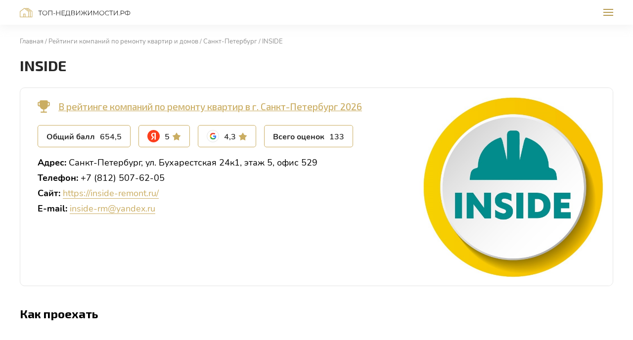

--- FILE ---
content_type: text/html; charset=UTF-8
request_url: https://xn----dtbfdhlba9adjjd2bcn.xn--p1ai/rating/remont/sankt-peterburg/inside-spb/
body_size: 15666
content:
<!DOCTYPE html>
<html lang="ru">
<head itemscope itemtype="https://schema.org/WPHeader">

<!-- Google Tag Manager -->
<script>(function(w,d,s,l,i){w[l]=w[l]||[];w[l].push({'gtm.start':
new Date().getTime(),event:'gtm.js'});var f=d.getElementsByTagName(s)[0],
j=d.createElement(s),dl=l!='dataLayer'?'&l='+l:'';j.async=true;j.src=
'https://www.googletagmanager.com/gtm.js?id='+i+dl;f.parentNode.insertBefore(j,f);
})(window,document,'script','dataLayer','GTM-KTQQ3CP');</script>
<!-- End Google Tag Manager -->

    <meta charset="utf-8">
    <meta http-equiv="X-UA-Compatible" content="IE=Edge">
    <script src="https://ajax.googleapis.com/ajax/libs/jquery/3.6.0/jquery.min.js"></script>
    <title itemprop="headline">INSIDE г. Санкт-Петербург — в рейтинге компаний по отзывам клиентов</title>
    <meta http-equiv="Content-Type" content="text/html; charset=UTF-8" />
<link href="/bitrix/cache/css/s1/nedvizhimost/page_408437217ce5fa2984c2ea85636e0245/page_408437217ce5fa2984c2ea85636e0245_v1.css?175198598665242" type="text/css"  rel="stylesheet" />
<link href="/bitrix/cache/css/s1/nedvizhimost/template_4228c1f27948ef23f44215edd1203681/template_4228c1f27948ef23f44215edd1203681_v1.css?175198598610648" type="text/css"  data-template-style="true" rel="stylesheet" />

<script src="https://api-maps.yandex.ru/2.1/?lang=ru_RU"></script>
<meta itemprop="description" name="description" content="Компания INSIDE в рейтинге фирм по ремонту и отделке в городе Санкт-Петербург на сайте ТОП-недвижимости.РФ. Оценки и отзывы клиентов, телефон, адрес." />
<meta property="og:title" content="INSIDE г. Санкт-Петербург — в рейтинге компаний по отзывам клиентов" />
<meta property="og:description" content="Компания INSIDE в рейтинге фирм по ремонту и отделке в городе Санкт-Петербург на сайте ТОП-недвижимости.РФ. Оценки и отзывы клиентов, телефон, адрес." />
<meta property="og:image" content="https://xn----dtbfdhlba9adjjd2bcn.xn--p1ai/upload/iblock/1e5/m6m880dfqrq3m9kpiipw5pphkcyct6n2.jpg" />
<meta name="twitter:card" content="summary"/>
<meta property="twitter:title" content="INSIDE г. Санкт-Петербург — в рейтинге компаний по отзывам клиентов" />
<meta property="twitter:description" content="Компания INSIDE в рейтинге фирм по ремонту и отделке в городе Санкт-Петербург на сайте ТОП-недвижимости.РФ. Оценки и отзывы клиентов, телефон, адрес." />
<meta property="twitter:image" content="https://xn----dtbfdhlba9adjjd2bcn.xn--p1ai/upload/iblock/1e5/m6m880dfqrq3m9kpiipw5pphkcyct6n2.jpg" />

<script type="text/javascript">var _ba = _ba || []; _ba.push(["aid", "02b0ac38d65addaec0273f0b2fa9a09c"]); _ba.push(["host", "xn----dtbfdhlba9adjjd2bcn.xn--p1ai"]); (function() {var ba = document.createElement("script"); ba.type = "text/javascript"; ba.async = true;ba.src = (document.location.protocol == "https:" ? "https://" : "http://") + "bitrix.info/ba.js";var s = document.getElementsByTagName("script")[0];s.parentNode.insertBefore(ba, s);})();</script>

    <meta name="viewport" content="width=device-width, initial-scale=1">
    <meta name="format-detection" content="telephone=no">
    <link rel="preconnect" href="https://fonts.googleapis.com">
    <link rel="preconnect" href="https://fonts.gstatic.com" crossorigin>
	    <link rel="apple-touch-icon" sizes="180x180" href="/apple-touch-icon.png">
    <link rel="icon" type="image/png" sizes="32x32" href="/favicon-32x32.png">
    <link rel="icon" type="image/png" sizes="16x16" href="/favicon-16x16.png">
    <link rel="manifest" href="/site.webmanifest">
    <link rel="mask-icon" href="/safari-pinned-tab.svg" color="#5bbad5">
    <meta name="msapplication-TileColor" content="#da532c">
    <meta name="theme-color" content="#ffffff">
    <link rel="shortcut icon" href="/favicon.ico" type="image/x-icon">
    <link rel="preload" href="/local/templates/nedvizhimost/assets/fonts/Exo2-Bold.woff2" as="font" type="font/woff2" crossorigin>
    <link rel="preload" href="/local/templates/nedvizhimost/assets/fonts/Exo2-Medium.woff2" as="font" type="font/woff2" crossorigin>
    <link rel="preload" href="/local/templates/nedvizhimost/assets/fonts/Exo2-Regular.woff2" as="font" type="font/woff2" crossorigin>
    <link rel="preload" href="/local/templates/nedvizhimost/assets/fonts/Nunito-Bold.woff2" as="font" type="font/woff2" crossorigin>
    <link rel="preload" href="/local/templates/nedvizhimost/assets/fonts/Nunito-Regular.woff2" as="font" type="font/woff2" crossorigin>
    <link rel="preload" href="/local/templates/nedvizhimost/assets/fonts/Nunito-SemiBold.woff2" as="font" type="font/woff2" crossorigin>
    <link href="https://fonts.googleapis.com/css2?family=Exo+2:wght@400;500;700&amp;family=Open+Sans:wght@400;700&amp;display=swap" rel="stylesheet">
    	        <link rel="stylesheet" href="/local/templates/nedvizhimost/assets/css/404.min.css?v=1628258540610">
	            	</head>
<body>

<!-- Google Tag Manager (noscript) -->
<noscript><iframe src="https://www.googletagmanager.com/ns.html?id=GTM-KTQQ3CP"
height="0" width="0" style="display:none;visibility:hidden"></iframe></noscript>
<!-- End Google Tag Manager (noscript) -->

<div class="wrapper" >
    <header class="header">
        <div class="container">
                            <div class="header__logotype">
                    <a class="logotype" href="/">
                        Топ-недвижимости.рф                    </a>
                </div>
                        <div class="header__navigation">
                    <ul class="list">
                                                        <li class="list__item list__item_sub ">
                    <span class="list__link" >
                        <span>Рейтинги</span>
                        <svg class="icon icon_arrow" viewbox="0 0 10 6" style="width: 1rem; height: 0.6rem;">
                            <use xlink:href="#arrow"/>
                        </svg></span>
                    <div class="list__sub">
                        <ul class="list">
                                                                                                    <li class="list__item">
                                            <a href="/rating/agency/"  class="list__link">
                            <span>Агентства недвижимости</span>
                        </a>
                                    </li>
                                                                                                    <li class="list__item">
                                            <a href="/rating/newbuild/"  class="list__link">
                            <span>Новостройки</span>
                        </a>
                                    </li>
                                                                                                    <li class="list__item">
                                            <a href="/rating/cottage/"  class="list__link">
                            <span>Коттеджные посёлки</span>
                        </a>
                                    </li>
                                                                                                    <li class="list__item">
                                            <a href="/rating/country/"  class="list__link">
                            <span>Компании по&nbsp;строительству загородных&nbsp;домов</span>
                        </a>
                                    </li>
                                                                                                    <li class="list__item list__item_active">
                                            <a href="/rating/remont/"  class="list__link">
                            <span>Компании по&nbsp;ремонту квартир и домов</span>
                        </a>
                                    </li>
                                                                                                    <li class="list__item">
                                            <a href="/rating/design/"  class="list__link">
                            <span>Студии дизайна интерьера</span>
                        </a>
                                    </li>
                                                            </ul></div></li>                                                                                                <li class="list__item">
                        <a href="/project/"  class="list__link">
                            <span>О проекте</span>
                        </a>
                    </li>
                                                                                                                                                        <li class="list__item">
                        <a href="/advertising/"  class="list__link">
                            <span>Реклама на проекте</span>
                        </a>
                    </li>
                                                                                                                                                        <li class="list__item">
                        <a href="/blog/"  class="list__link">
                            <span>Блог</span>
                        </a>
                    </li>
                                                                                                                                                        <li class="list__item">
                        <a href="/reviews/"  class="list__link">
                            <span>Отзывы</span>
                        </a>
                    </li>
                                                        </ul>
                <div class="header__navigation-link"><a class="header__email" href="#feedback" data-modal>
                        <svg class="icon icon_email" viewbox="0 0 16 12" style="width: 1.6rem; height: 1.2rem;">
                            <use xlink:href="#email"/>
                        </svg><span>Написать нам</span></a></div>
            </div>
            <button class="header__toggler"><span>Меню</span></button>
        </div>
    </header><!-- header-->
    <main class="main"><section class="section section_title">
    <div class="container">
        <ul class="list" itemscope itemtype="https://schema.org/BreadcrumbList"><li class="list__item" itemprop="itemListElement" itemscope itemtype="https://schema.org/ListItem"><a class="list__link" itemprop="item" href="/" title="Главная"><span itemprop="name">Главная </span><meta itemprop="position" content="0"></a></li><li class="list__item" itemprop="itemListElement" itemscope itemtype="https://schema.org/ListItem"><a class="list__link" itemprop="item" href="/rating/remont/" title="Рейтинги компаний по ремонту квартир и домов"><span itemprop="name">Рейтинги компаний по ремонту квартир и домов </span><meta itemprop="position" content="1"></a></li><li class="list__item" itemprop="itemListElement" itemscope itemtype="https://schema.org/ListItem"><a class="list__link" itemprop="item" href="/rating/remont/sankt-peterburg/" title="Санкт-Петербург"><span itemprop="name">Санкт-Петербург </span><meta itemprop="position" content="2"></a></li><li class="list__item" itemprop="itemListElement" itemscope itemtype="https://schema.org/ListItem"><a class="list__link" itemprop="item" href="/rating/remont/sankt-peterburg/inside-spb/" title="INSIDE"><span itemprop="name">INSIDE </span><meta itemprop="position" content="3"></a></li></ul>        <h1>INSIDE</h1>
    </div>
</section>
<section class="section">
    <div class="container">
        <div class="rating-page">
            <div class="rating-page__content">
                                <div class="rating-page__place rating-page__place_cup">
                    <a href="/rating/remont/sankt-peterburg/" target="_blank">
                        В рейтинге компаний по ремонту квартир в г. Санкт-Петербург 2026                    </a>
                </div>
                                <div class="rating-data">
                    <div class="rating-data__stat">
                        <div class="rating-data__stat-item" data-tippy="data-tippy" data-tippy-content="Сумма всех собранных оценок и&amp;nbsp;отзывов">
                            <div class="rating-data__stat-label"><span>Общий балл</span><span>Балл</span></div>
                            <div class="rating-data__stat-value">
                                <div class="rating-data__stat-number">654,5</div>
                            </div>
                        </div>
                                                <a href="https://yandex.ru/profile/36723469937" target="_blank" rel="nofollow">
                                                        <div class="rating-data__stat-item" data-tippy="data-tippy" data-tippy-content="Средняя оценка отзывов по Яндекс">
                                <div class="rating-data__stat-label"><img src="/local/templates/nedvizhimost/assets/img/yandex.svg" alt></div>
                                <div class="rating-data__stat-value">
                                    <div class="rating-data__stat-number">5</div>
                                    <div class="rating-data__stat-star">
                                        <svg class="icon icon_star" viewbox="0 0 18 16" style="width: 1.8rem; height: 1.6rem;">
                                            <use xlink:href="#star"/>
                                        </svg>
                                    </div>
                                </div>
                            </div>
                                                    </a>
                                                                    <a href="https://maps.google.com/?cid=15951241810533617806" target="_blank" rel="nofollow">
                                                        <div class="rating-data__stat-item" data-tippy="data-tippy"
                                 data-tippy-content="Средняя оценка отзывов по Google">
                                <div class="rating-data__stat-label"><img
                                            src="/local/templates/nedvizhimost/assets/img/google.svg" alt></div>
                                <div class="rating-data__stat-value">
                                    <div class="rating-data__stat-number">4,3</div>
                                    <div class="rating-data__stat-star">
                                        <svg class="icon icon_star" viewbox="0 0 18 16"
                                             style="width: 1.8rem; height: 1.6rem;">
                                            <use xlink:href="#star"/>
                                        </svg>
                                    </div>
                                </div>
                            </div>
                                                    </a>
                                            <div class="rating-data__stat-item" data-tippy="data-tippy" data-tippy-content="Общее количество собранных оценок и отзывов">
                            <div class="rating-data__stat-label"><span>Всего оценок</span><span>Оценок</span></div>
                            <div class="rating-data__stat-value">
                                <div class="rating-data__stat-number">133</div>
                            </div>
                        </div>
                    </div>
                </div>
                                    <ul class="list">
                                                    <li class="list__item">
                                <strong>Адрес:</strong> Санкт-Петербург, ул. Бухарестская 24к1, этаж 5, офис 529</li>
                                                                            <li class="list__item">
                                <strong>Телефон:</strong> +7 (812) 507-62-05</li>
                                                                            <li class="list__item"><strong>Сайт:</strong> <a
                                        href="https://inside-remont.ru/"
                                        rel="nofollow"
                                        target="_blank">https://inside-remont.ru/</a>
                            </li>
                                                                            <li class="list__item"><strong>E-mail:</strong> <a
                                        href="mailto:inside-rm@yandex.ru">inside-rm@yandex.ru</a>
                            </li>
                                            </ul>
                                <div class="rating-page__desc">
                    <p></p>
                </div>
            </div>
                            <div class="rating-page__image">
                    <div class="lazy" data-bg="/upload/iblock/1e5/m6m880dfqrq3m9kpiipw5pphkcyct6n2.jpg"></div>
                </div>
                    </div>
                    <div class="h3 rating-page-title">Как проехать</div>
            <div class="rating-page-map">
                <div id="map"></div>
            </div>
                <div class="cl_hide">
            <div itemscope
                 itemtype="https://schema.org/CreativeWorkSeries">
                <div itemprop="name">INSIDE</div>
                <div itemprop="description">Компания INSIDE в рейтинге фирм по ремонту и отделке в городе Санкт-Петербург на сайте ТОП-недвижимости.РФ. Оценки и отзывы клиентов, телефон, адрес.</div>
                                <div itemprop="image" itemscope itemtype="https://schema.org/ImageObject">
                                        <div itemprop="name">INSIDE</div>
                    <img alt="Фото / логотип INSIDE, Санкт-Петербург" itemprop="contentUrl"
                         src="/upload/iblock/1e5/m6m880dfqrq3m9kpiipw5pphkcyct6n2.jpg">
                    <span itemprop="description">Фото / логотип INSIDE, Санкт-Петербург</span>
                </div>
                                <div itemprop="aggregateRating" itemscope="" itemtype="https://schema.org/AggregateRating">
                    <meta itemprop="bestRating" content="5">
                    <meta itemprop="worstRating" content="1">
                    <meta itemprop="ratingValue"
                          content="4.9">
                    <span itemprop="ratingCount">133</span>
                    <span itemprop="reviewCount">133</span>
                </div>
            </div>
        </div>
    </div>
</section>
<script>
    ymaps.ready(function() {
        var map = new ymaps.Map('map', {
            center: [59.886229,30.365654],
            //center: [53.195878, 50.100202],
            zoom: 17,
            controls: []
        });

        var markers = [
            {
                coords: [59.886229,30.365654]
            }
        ]

        var objects = new ymaps.GeoObjectCollection()

        for (var i = 0; i < markers.length; i++) {
            objects.add(new ymaps.Placemark(markers[i].coords, {}, {
                iconLayout: 'default#image',
                iconImageHref: '/local/templates/nedvizhimost/assets/img/marker-detail.svg',
                iconImageSize: [32, 40],
                iconImageOffset: [-16, -40]
            }))
        }

        map.controls.add('zoomControl')

        map.geoObjects.add(objects)

        if (markers.length > 2) {
            map.setBounds(objects.getBounds(), {
                checkZoomRange: true,
                zoomMargin: 20
            })
        } else {
            map.setCenter(markers[0].coords)
        }

        map.behaviors.disable('scrollZoom');
    });
</script>

</main>
<!-- main-->
<footer class="footer">
    <div class="footer__desktop">
        <div class="footer__desktop-item">
            <div class="container">
                                    <div class="footer__hero">
                        <a class="logotype" href="/">
                            Топ-недвижимости.рф                        </a>
                    </div>
                                <div class="footer__menu footer__menu_top">
                        <div class="footer__menu-hero">
        <span>О нас</span>
    </div>
    <ul class="list">
                                                                    <li class="list__item">
                                    <a class="list__link"
                       href="/project/">О проекте</a>
                            </li>
                                            <li class="list__item">
                                    <a class="list__link"
                       href="/advertising/">Реклама</a>
                            </li>
                                            <li class="list__item">
                                    <a class="list__link"
                       href="/blog/">Блог</a>
                            </li>
                                            <li class="list__item">
                                    <a class="list__link"
                       href="/reviews/">Отзывы</a>
                            </li>
                            <li class="list__item">
                <a class="list__link list__link_highlight list__link_icon" href="https://vk.com/top_estate_rf" target="_blank">
                    <svg class="icon icon_vk" viewBox="0 0 24 24" style="width: 2.4rem; height: 2.4rem;">
                        <use xlink:href="#vk"></use>
                    </svg>
                    <span>ВКонтакте</span>
                </a>
            </li>
            </ul>
                </div>
                <div class="footer__copy" itemscope itemtype="https://schema.org/WPFooter">
                    <div class="cl_hide">
                        <meta itemprop="copyrightYear" content="2022">
                        <div itemprop="copyrightHolder" itemscope
                             itemtype="https://schema.org/Organization">
                            <meta itemprop="name" content="ТОП-недвижимости.РФ"/>
                            <div itemprop="logo" itemscope itemtype="https://schema.org/ImageObject">
                                <img itemprop="url image" src="https://xn----dtbfdhlba9adjjd2bcn.xn--p1ai/logotype.jpg"/>
                            </div>
                            <link itemprop="url" href="https://xn----dtbfdhlba9adjjd2bcn.xn--p1ai">
                            <meta itemprop="telephone" content="+7 (987) 442-19-70">
                            <meta itemprop="email" content="manager@estate-top.ru">
                        </div>
                    </div>
                    &copy; топ-недвижимости.рф, 2026                </div>
            </div>
        </div>
        <div class="footer__desktop-item">
            <div class="container">
                <div class="footer__menu">
                        <div class="footer__menu-hero">
        <span>Рейтинги</span>
    </div>
    <ul class="list">
                                                                    <li class="list__item">
                                    <a class="list__link"
                       href="/rating/agency/">Агентства недвижимости</a>
                            </li>
                                            <li class="list__item">
                                    <a class="list__link"
                       href="/rating/newbuild/">Новостройки</a>
                            </li>
                                            <li class="list__item">
                                    <a class="list__link"
                       href="/rating/cottage/">Коттеджные посёлки</a>
                            </li>
                                            <li class="list__item">
                                    <a class="list__link"
                       href="/rating/country/">Строительство домов</a>
                            </li>
                                            <li class="list__item list__item_active">
                                    <a class="list__link"
                       href="/rating/remont/">Ремонт квартир и домов</a>
                            </li>
                                            <li class="list__item">
                                    <a class="list__link"
                       href="/rating/design/">Дизайн интерьера</a>
                            </li>
                    </ul>
                </div>
            </div>
        </div>
        <div class="footer__desktop-item">
            <div class="container">
                <div class="footer__desktop-footnote footer__desktop-footnote_copy">
                    &copy; топ-недвижимости.рф, 2026                </div>
                <div class="footer__desktop-footnote">
                    <div>
                        <div>
                            Обнаружили ошибку? Сообщите нам об этом, нажав Ctrl+Enter                        </div>
                        Используя данный сайт, вы принимаете условия "<a href="/agreement/" target="_blank">Пользовательского соглашения</a>" и&nbsp;соглашаетесь с&nbsp;"<a href="/privacy/" target="_blank">Политикой конфиденциальности</a>".                    </div>
                    <a href="https://ad-homes.ru" target="_blank"
                       class="footer__desktop-ad">
                        <span class="logotype">Топ-недвижимости.рф</span>
                        <span class="logotype-description"> — продвижение проекта</span>
                    </a>
                </div>
            </div>
        </div>
    </div>
    <div class="footer__mobile">
        <div class="container">
            <div class="footer__mobile-menu">
                <div class="footer__mobile-menu-item">
                        <div class="footer__mobile-heading" >
        <span>Рейтинги</span>
    </div>
    <ul class="list">
                                                                    <li class="list__item">
                                    <a class="list__link"
                       href="/rating/agency/">Агентства недвижимости</a>
                            </li>
                                            <li class="list__item">
                                    <a class="list__link"
                       href="/rating/newbuild/">Новостройки</a>
                            </li>
                                            <li class="list__item">
                                    <a class="list__link"
                       href="/rating/cottage/">Коттеджные посёлки</a>
                            </li>
                                            <li class="list__item">
                                    <a class="list__link"
                       href="/rating/country/">Строительство домов</a>
                            </li>
                                            <li class="list__item list__item_active">
                                    <a class="list__link"
                       href="/rating/remont/">Ремонт квартир и домов</a>
                            </li>
                                            <li class="list__item">
                                    <a class="list__link"
                       href="/rating/design/">Дизайн интерьера</a>
                            </li>
            </ul>
                </div>
                <div class="footer__mobile-menu-item footer__mobile-menu-item_hide">
                        <div class="footer__mobile-heading" data-footer-more>
        <span>О нас</span>
    </div>
    <ul class="list">
                                                                    <li class="list__item">
                                    <a class="list__link"
                       href="/project/">О проекте</a>
                            </li>
                                            <li class="list__item">
                                    <a class="list__link"
                       href="/advertising/">Реклама</a>
                            </li>
                                            <li class="list__item">
                                    <a class="list__link"
                       href="/blog/">Блог</a>
                            </li>
                                            <li class="list__item">
                                    <a class="list__link"
                       href="/reviews/">Отзывы</a>
                            </li>
            </ul>
                </div>
                <div class="footer__mobile-menu-item">
                    <div class="footer__mobile-heading">
                        <a href="#feedback" data-modal>Написать нам</a>
                    </div>
                </div>
                <div class="footer__mobile-menu-item">
                    <div class="footer__mobile-heading"><a href="/advertising/">Реклама на проекте</a></div>
                </div>
                <div class="footer__mobile-menu-item">
                    <div class="footer__mobile-heading footer__mobile-heading_icon">
                        <a href="https://vk.com/top_estate_rf" target="_blank">
                            <svg class="icon icon_vk" viewBox="0 0 24 24" style="width: 2.4rem; height: 2.4rem;">
                                <use xlink:href="#vk"></use>
                            </svg>
                            <span>ВКонтакте</span>
                        </a>
                    </div>
                </div>
                <div class="footer__mobile-menu-item">
                    <a href="https://ad-homes.ru" target="_blank"
                       class="footer__desktop-ad">
                        <span class="logotype">Топ-недвижимости.рф</span>
                        <span class="logotype-description"> — продвижение проекта</span>
                    </a>
                </div>
            </div>
            <div class="footer__mobile-bottom">
                <div>
                    &copy; топ-недвижимости.рф, 2026                </div>
                <div>
                    Используя данный сайт, вы принимаете условия "<a href="/agreement/" target="_blank">Пользовательского соглашения</a>" и&nbsp;соглашаетесь с&nbsp;"<a href="/privacy/" target="_blank">Политикой конфиденциальности</a>".                </div>
            </div>
        </div>
    </div>
</footer>
<!-- footer-->
</div>
<!-- wrapper-->
<svg xmlns="http://www.w3.org/2000/svg" style="width: 0; height: 0; overflow: hidden; position: absolute; visibility: hidden;">
            <symbol id="email" viewbox="0 0 16 12">
            <path d="M14 0H2C1.171 0 .507.671.507 1.5l-.007 9A1.5 1.5 0 002 12h12a1.5 1.5 0 001.5-1.5v-9A1.5 1.5 0 0014 0zm0 3L8 6.75 2 3V1.5l6 3.75 6-3.75V3z"/>        </symbol>
            <symbol id="arrow" viewbox="0 0 10 6">
            <path d="M.528.529c.26-.26.683-.26.943 0L5 4.057 8.528.53a.667.667 0 01.943.942l-4 4a.667.667 0 01-.943 0l-4-4a.667.667 0 010-.942z"/>        </symbol>
            <symbol id="arrow-slider" viewbox="0 0 184 8">
            <path d="M.4 3.6c-.2.2-.2.5 0 .7l3.2 3.2c.2.2.5.2.7 0 .2-.2.2-.5 0-.7L1.5 4l2.8-2.8c.2-.2.2-.5 0-.7-.2-.2-.5-.2-.7 0L.4 3.6zm183.4-.1H.7v1h183v-1z"/>        </symbol>
            <symbol id="star" viewbox="0 0 18 16">
            <path d="M8.568.742a.5.5 0 01.864 0L11.8 4.805a.5.5 0 00.326.237l4.596.995a.5.5 0 01.267.822l-3.133 3.506a.5.5 0 00-.125.384l.474 4.678a.5.5 0 01-.7.508l-4.302-1.896a.5.5 0 00-.404 0l-4.303 1.896a.5.5 0 01-.699-.508l.474-4.678a.5.5 0 00-.125-.384L1.012 6.86a.5.5 0 01.267-.822l4.596-.995a.5.5 0 00.326-.237L8.568.742z"/>        </symbol>
            <symbol id="cross" viewbox="0 0 24 24">
            <path fill-rule="evenodd" clip-rule="evenodd"
              d="M18.707 5.293a1 1 0 010 1.414l-12 12a1 1 0 01-1.414-1.414l12-12a1 1 0 011.414 0z"/>
<path fill-rule="evenodd" clip-rule="evenodd"
              d="M5.293 5.293a1 1 0 011.414 0l12 12a1 1 0 01-1.414 1.414l-12-12a1 1 0 010-1.414z"/>        </symbol>
            <symbol id="rating_1" viewbox="0 0 49 97">
            <path d="M43.2 35.3l.3-.3c3.5-3.9 5.4-8.9 5.4-14.1 0-11.6-9.4-21-21-21C16.4 0 7 9.4 7 21c0 5.1 1.8 10 5.2 13.8-1 1.2-1.8 2.5-2.4 3.9-2.3 5.6-.7 12.1 3.9 16.1v.1l-5 12.6c-.3.7.1 1.6.8 1.8.2.1.4.1.5.1.6 0 1.1-.3 1.3-.9l5-12.6c.5-1.1.1-2.5-.8-3.3-3.7-3.2-4.9-8.4-3.1-12.9 1.8-4.6 6.3-7.4 11.1-7.2-.6.4-1.2.9-1.7 1.4-2.8 2.7-4.3 6.3-4.3 10.2 0 4.5 2.1 8.7 5.6 11.4h-.3-.1c-1.1 0-2.2.7-2.7 1.7l-3.6 8.2c-.4.9-.7 1.8-.9 2.8-.2 1.2-.6 2.2-1.1 3.2l-.4.8c-.6 1-1.1 2.2-1.3 3.3l-.3 1.1c-.2 1-.7 2-1.3 2.9-.6 1-1.1 2-1.5 3.1L9.3 84c-.8 2.7-2.7 4.8-5.3 5.8l-.4.2c-.3.1-.4 0-.5-.1-.1-.2-.2-.4-.1-.6l6.3-15.7c.3-.7-.1-1.6-.8-1.8-.7-.3-1.6.1-1.8.8L.4 88.2c-.5 1.3-.2 2.6.7 3.6.6.6 1.5 1 2.3 1 .4 0 .8-.1 1.3-.2l.4-.2c3.4-1.3 5.9-4.1 7-7.6l.4-1.4c.3-.8.6-1.6 1.1-2.3.8-1.2 1.3-2.5 1.7-3.8l.3-1.1c.2-.9.6-1.7 1-2.5l.5-.9c.7-1.2 1.2-2.6 1.5-4.1.1-.7.3-1.4.6-2.1l3.6-8.2h.1c1.4 0 2.8-.1 4.2-.5.1 0 .1 0 .2-.1v23.4c0 .8.6 1.4 1.4 1.4s1.4-.6 1.4-1.4V57.8c0-1.2-.8-2.3-1.9-2.8-4.6-1.6-7.7-6-7.7-10.8 0-3.1 1.2-6 3.4-8.2 2.2-2.2 5.1-3.4 8.2-3.3 2.6 0 5.1 1 7 2.5-.9.7-1.9 1.3-2.9 1.9-1-1.3-2.5-2.1-4.3-2.1-3 0-5.5 2.5-5.5 5.5s2.5 5.5 5.5 5.5 5.5-2.5 5.5-5.5c0-.3 0-.5-.1-.8 1.3-.7 2.6-1.5 3.8-2.4 1.4 1.9 2.3 4.2 2.3 6.6.1 4.9-2.9 9.3-7.5 11-1.1.4-1.8 1.4-1.9 2.6l-.4 8.9c0 1 0 1.9.2 2.9.2 1.2.3 2.3.1 3.4l-.2 1c-.2 1.2-.2 2.4 0 3.6l.2 1.1c.2 1.1.1 2.1-.1 3.2s-.3 2.3-.2 3.4l.1 1.4c.2 2.8-.8 5.4-2.8 7.3l-.1.3c-.2.2-.4.1-.5.1-.1 0-.3-.2-.3-.4v-6.8c0-.8-.6-1.4-1.4-1.4-.8 0-1.4.6-1.4 1.4v6.8c0 1.4.8 2.5 2 3.1.4.2.9.3 1.3.3.8 0 1.6-.3 2.3-.9l.3-.3c2.6-2.5 4-6 3.7-9.6l-.1-1.4c-.1-.9 0-1.7.2-2.6.3-1.4.3-2.8.1-4.2l-.2-1.1c-.1-.9-.1-1.8 0-2.7l.2-1c.2-1.4.2-2.8-.1-4.4-.1-.7-.2-1.5-.2-2.2l.4-8.9v-.1c5.7-2.1 9.4-7.7 9.3-13.8-.2-3.2-1.3-6.1-3.2-8.6zm-11.3 2.6c.5 0 1 .1 1.4.4-1.1.3-2.3.6-3.5.7h-.1c.5-.7 1.3-1.1 2.2-1.1zm0 5.2c-1 0-1.9-.6-2.3-1.4.1 0 .2.1.4.1h.1c1.5-.2 3-.5 4.4-.9-.2 1.2-1.3 2.2-2.6 2.2zm-4.4-12.6c-.2-.1-.3-.2-.5-.3-4.6-1.3-9.3-.2-12.8 2.6-2.9-3.3-4.4-7.5-4.4-11.8 0-10 8.1-18.1 18.1-18.1S46 11 46 21c0 4.5-1.7 8.8-4.7 12.2 0 .1-.1.1-.1.2-2.5-2.2-5.7-3.4-9.1-3.4-1.6-.2-3.1.1-4.6.5z"/>        </symbol>
            <symbol id="rating_2" viewbox="0 0 105 100">
            <path d="M103.4 79.2H93.2V66.4c0-.9-.7-1.6-1.6-1.6-.9 0-1.6.7-1.6 1.6v35.3H63.2V55.2H90V59c0 .9.7 1.6 1.6 1.6.9 0 1.6-.7 1.6-1.6v-5.3c0-.9-.7-1.6-1.6-1.6H70.3V1.7c0-.9-.7-1.6-1.6-1.6H36.3c-.9 0-1.6.7-1.6 1.6V25H14.6c-.9 0-1.6.7-1.6 1.6V65H1.6c-.9 0-1.6.6-1.6 1.5v36.8c0 .9.7 1.6 1.6 1.6h101.8c.9 0 1.6-.7 1.6-1.6V80.7c0-.8-.7-1.5-1.6-1.5zM13 101.7H3.1V68.1H13v33.6zm32.5 0H16.1v-8.6h29.3v8.6zm0-22.2H31.4c-.9 0-1.6.7-1.6 1.6 0 .9.7 1.6 1.6 1.6h14.1V90H16.1v-7.4h8c.9 0 1.6-.7 1.6-1.6 0-.9-.7-1.6-1.6-1.6h-8V72h29.3v7.5zm0-10.5H16.1v-7.4h29.3V69zm0-10.5H16.1v-7.4h29.3v7.4zm0-10.5H16.1v-7.4h29.3V48zm0-10.5H16.1v-9.3h29.3v9.3zm14.7 16.3v48.1H48.6V26.6c0-.9-.7-1.6-1.6-1.6h-2.1v-3.1c0-.9-.7-1.6-1.6-1.6-.9 0-1.6.7-1.6 1.6V25h-3.9V3.3h29.3v49h-5.5c-.7 0-1.4.7-1.4 1.5zm41.7 47.9h-8.7V82.3h8.7v19.4z"/>
<path d="M61.7 33.9c-.9 0-1.6.7-1.6 1.6v4.7c0 .9.7 1.6 1.6 1.6.9 0 1.6-.7 1.6-1.6v-4.7c0-.9-.7-1.6-1.6-1.6zM52.5 33.9c-.9 0-1.6.7-1.6 1.6v4.7c0 .9.7 1.6 1.6 1.6.9 0 1.6-.7 1.6-1.6v-4.7c0-.9-.7-1.6-1.6-1.6zM61.7 20.4c-.9 0-1.6.7-1.6 1.6v4.7c0 .9.7 1.6 1.6 1.6.9 0 1.6-.7 1.6-1.6V22c0-.9-.7-1.6-1.6-1.6zM52.5 20.4c-.9 0-1.6.7-1.6 1.6v4.7c0 .9.7 1.6 1.6 1.6.9 0 1.6-.7 1.6-1.6V22c0-.9-.7-1.6-1.6-1.6zM43.3 6.8c-.9 0-1.6.7-1.6 1.6V13c0 .9.7 1.6 1.6 1.6.9 0 1.6-.7 1.6-1.6V8.4c0-.9-.7-1.6-1.6-1.6zM61.7 6.8c-.9 0-1.6.7-1.6 1.6V13c0 .9.7 1.6 1.6 1.6.9 0 1.6-.7 1.6-1.6V8.4c0-.9-.7-1.6-1.6-1.6zM52.5 6.8c-.9 0-1.6.7-1.6 1.6V13c0 .9.7 1.6 1.6 1.6.9 0 1.6-.7 1.6-1.6V8.4c0-.9-.7-1.6-1.6-1.6zM60.9 47.8c-.6.4-.9 1.2-.6 1.9.2.6.8 1 1.5 1s1.2-.4 1.4-1.1c.5-1.3-1.1-2.5-2.3-1.8zM52.5 47.6c-.9 0-1.6.7-1.6 1.6v4.7c0 .9.7 1.6 1.6 1.6.9 0 1.6-.7 1.6-1.6v-4.7c0-.9-.7-1.6-1.6-1.6zM52.5 88.5c-.9 0-1.6.7-1.6 1.6v4.7c0 .9.7 1.6 1.6 1.6.9 0 1.6-.7 1.6-1.6v-4.7c0-.9-.7-1.6-1.6-1.6zM52.5 74.9c-.9 0-1.6.7-1.6 1.6v4.7c0 .9.7 1.6 1.6 1.6.9 0 1.6-.7 1.6-1.6v-4.7c0-.9-.7-1.6-1.6-1.6zM52.5 61.2c-.9 0-1.6.7-1.6 1.6v4.7c0 .9.7 1.6 1.6 1.6.9 0 1.6-.7 1.6-1.6v-4.7c0-.9-.7-1.6-1.6-1.6zM85.3 88.1H68c-.9 0-1.6.7-1.6 1.6s.7 1.6 1.6 1.6h17.3c.9 0 1.6-.7 1.6-1.6s-.7-1.6-1.6-1.6zM85.3 95.4H68c-.9 0-1.6.7-1.6 1.6s.7 1.6 1.6 1.6h17.3c.9 0 1.6-.7 1.6-1.6 0-.9-.7-1.6-1.6-1.6zM85.3 80.7H68c-.9 0-1.6.7-1.6 1.6 0 .9.7 1.6 1.6 1.6h17.3c.9 0 1.6-.7 1.6-1.6 0-.9-.7-1.6-1.6-1.6zM85.3 58.6H68c-.9 0-1.6.7-1.6 1.6 0 .9.7 1.6 1.6 1.6h17.3c.9 0 1.6-.7 1.6-1.6 0-.9-.7-1.6-1.6-1.6zM85.3 73.3H68c-.9 0-1.6.7-1.6 1.6s.7 1.6 1.6 1.6h17.3c.9 0 1.6-.7 1.6-1.6s-.7-1.6-1.6-1.6zM85.3 65.9H68c-.9 0-1.6.7-1.6 1.6 0 .9.7 1.6 1.6 1.6h17.3c.9 0 1.6-.7 1.6-1.6 0-.9-.7-1.6-1.6-1.6zM8.1 70.5c-.9 0-1.6.7-1.6 1.6v4.1c0 .9.7 1.6 1.6 1.6s1.6-.7 1.6-1.6v-4.1c-.1-.9-.8-1.6-1.6-1.6zM8.1 81.3c-.9 0-1.6.7-1.6 1.6V87c0 .9.7 1.6 1.6 1.6s1.6-.7 1.6-1.6v-4.1c-.1-.9-.8-1.6-1.6-1.6zM8.1 92.1c-.9 0-1.6.7-1.6 1.6v4.1c0 .9.7 1.6 1.6 1.6s1.6-.7 1.6-1.6v-4.1c-.1-.9-.8-1.6-1.6-1.6zM97.5 86c-.9 0-1.6.7-1.6 1.6V92c0 .9.7 1.6 1.6 1.6s1.6-.7 1.6-1.6v-4.4c0-.9-.7-1.6-1.6-1.6zM93 30.2H74c-.9 0-1.6.7-1.6 1.6 0 .9.7 1.6 1.6 1.6h19c.9 0 1.6-.7 1.6-1.6-.1-.9-.8-1.6-1.6-1.6zM98.9 36.8H85.2c-.9 0-1.6.7-1.6 1.6 0 .9.7 1.6 1.6 1.6h13.7c.9 0 1.6-.7 1.6-1.6-.1-.9-.8-1.6-1.6-1.6zM28.1 11.8H14.4c-.9 0-1.6.7-1.6 1.6 0 .9.7 1.6 1.6 1.6h13.7c.9 0 1.6-.7 1.6-1.6-.1-.9-.8-1.6-1.6-1.6zM20.3 17H6.6c-.9 0-1.6.7-1.6 1.6 0 .9.7 1.6 1.6 1.6h13.7c.9 0 1.6-.7 1.6-1.6-.1-.9-.8-1.6-1.6-1.6z"/>        </symbol>
            <symbol id="rating_3" viewbox="0 0 105 102">
            <path d="M100.4 95.8h-1.5V76.5c.5.2 1 .3 1.5.3 1.7 0 3.2-.9 4-2.3.6-1.1.8-2.3.4-3.5-.3-1.2-1.1-2.2-2.2-2.8L81.1 55.9c-1.4-.8-3.2-.8-4.6 0l-.8.4v-.9c1.2-.2 2.1-1.1 2.1-2.3v-4.5c0-1.3-1.1-2.4-2.4-2.4H60.7c-1.3 0-2.4 1.1-2.4 2.4v4.5c0 1.2.9 2.2 2.1 2.3v9.7L55 68.2c-1.1.6-1.8 1.6-2.2 2.8-.3 1.2-.2 2.4.4 3.5.6 1.1 1.6 1.8 2.8 2.2.4.1.8.2 1.2.2.5 0 1-.1 1.5-.3v19.2H46.1V76.5c.5.2 1 .3 1.5.3 1.7 0 3.2-.9 4-2.3.6-1.1.8-2.3.4-3.5-.3-1.2-1.1-2.2-2.2-2.8l-6.6-3.7c-.7-.4-1.7-.2-2.1.6-.4.7-.2 1.7.6 2.1l6.6 3.7c.4.2.6.5.7.9.1.4.1.8-.1 1.2-.3.5-.8.8-1.3.8-.3 0-.5-.1-.8-.2l-20-11.4c-.5-.3-1.1-.3-1.5 0l-20 11.4c-.4.2-.8.3-1.2.1-.4-.1-.7-.4-.9-.7-.2-.4-.3-.8-.1-1.2.1-.4.4-.7.7-.9l21.5-12.3c.5-.3 1.1-.3 1.5 0l8.7 5c.7.4 1.7.2 2.1-.6.4-.7.2-1.7-.6-2.1l-8.7-5c-1.4-.8-3.2-.8-4.6 0l-.8.4v-.9c1.2-.2 2.1-1.1 2.1-2.3v-4.5c0-1.3-1.1-2.4-2.4-2.4H8c-1.3 0-2.4 1.1-2.4 2.4v4.5c0 1.2.9 2.2 2.1 2.3v9.7l-5.4 3.1C1.2 68.8.5 69.8.1 71c-.3 1.2-.2 2.4.4 3.5.6 1.1 1.6 1.8 2.8 2.2.4.1.8.2 1.2.2.5 0 1-.1 1.5-.3v19.2H4.6c-2.5 0-4.6 2.1-4.6 4.6 0 2.5 2.1 4.6 4.6 4.6h95.8c2.5 0 4.6-2.1 4.6-4.6 0-2.6-2.1-4.6-4.6-4.6zM8.7 49.3H22v3.1H8.7v-3.1zm2.1 6.2H20v2.6l-9.2 5.3v-7.9zm50.6-6.2h13.3v3.1H61.4v-3.1zm2.1 6.2h9.2v2.6l-9.2 5.3v-7.9zm-6.6 18.2c-.4-.1-.7-.4-.9-.7-.2-.4-.3-.8-.1-1.2.1-.4.4-.7.7-.9l21.5-12.3c.2-.1.5-.2.8-.2.3 0 .5.1.8.2l21.5 12.3c.4.2.6.5.7.9.1.4.1.8-.1 1.2-.3.5-.8.8-1.3.8-.3 0-.5-.1-.8-.2l-20-11.4c-.5-.3-1.1-.3-1.5 0l-20 11.4c-.5.1-.9.2-1.3.1zm5 1.2l16.9-9.7 16.9 9.7v20.9h-6.5v-2.6c0-.8-.7-1.5-1.5-1.5s-1.5.7-1.5 1.5v2.6H71.6V78.3h14.6v7.8c0 .8.7 1.5 1.5 1.5s1.5-.7 1.5-1.5v-8.5c0-1.3-1.1-2.4-2.4-2.4h-16c-1.3 0-2.4 1.1-2.4 2.4v18.1h-6.6l.1-20.8zm-52.7 0l16.9-9.7L43 74.9v20.9h-6.5V77.6c0-1.3-1.1-2.4-2.4-2.4h-16c-1.3 0-2.4 1.1-2.4 2.4v18.1H9.2V74.9zm24.3 20.9H18.9V78.3h14.6v17.5zm66.9 6.1H4.6c-.8 0-1.5-.7-1.5-1.5s.7-1.5 1.5-1.5h95.8c.8 0 1.5.7 1.5 1.5s-.7 1.5-1.5 1.5zM69.4 5.1c.8 0 1.5-.7 1.5-1.5V1.5c0-.8-.7-1.5-1.5-1.5s-1.5.7-1.5 1.5v2.1c-.1.8.6 1.5 1.5 1.5zM78.4 8.9c.4 0 .8-.2 1.1-.5L80.9 7c.6-.6.6-1.6 0-2.2-.6-.6-1.6-.6-2.2 0l-1.5 1.5c-.6.6-.6 1.6 0 2.2.4.2.8.4 1.2.4zM80.5 16.3c0 .8.7 1.5 1.5 1.5h2.1c.8 0 1.5-.7 1.5-1.5s-.7-1.5-1.5-1.5H82c-.8 0-1.5.7-1.5 1.5zM79.5 24.2c-.6-.6-1.6-.6-2.2 0-.6.6-.6 1.6 0 2.2l1.5 1.5c.3.3.7.5 1.1.5.4 0 .8-.2 1.1-.5.6-.6.6-1.6 0-2.2l-1.5-1.5zM59.3 8.4c.3.3.7.5 1.1.5.4 0 .8-.2 1.1-.5.6-.6.6-1.6 0-2.2L60 4.8c-.6-.6-1.6-.6-2.2 0-.6.6-.6 1.6 0 2.2l1.5 1.4z"/>
<path d="M23.2 29.9h51.7c.6 0 1.2-.3 1.6-.8.4-.5.6-1.1.5-1.7-.2-1.5-.9-2.9-2-3.9 2.2-1.7 3.5-4.4 3.5-7.2 0-5-4.1-9.1-9.1-9.1s-9.1 4.1-9.1 9.1v.5c-.5 0-1 .1-1.5.3-.6-5.4-5.2-9.5-10.7-9.5-.8 0-1.5.7-1.5 1.5s.7 1.5 1.5 1.5c4.2 0 7.7 3.4 7.7 7.7 0 .3 0 .6-.1.9-.1.6.2 1.2.7 1.5.5.3 1.2.3 1.7 0 .9-.6 1.8-.9 2.9-.9 2.4 0 4.5 1.6 5 3.9.1.4.4.8.8 1 .4.2.9.2 1.3 0 .5-.2 1.1-.4 1.7-.4 1.7 0 3.1 1 3.8 2.4H24.4c.7-1.4 2.1-2.4 3.8-2.4.2 0 .5 0 .7.1.4.1.8 0 1.1-.3.3-.2.6-.6.6-1 .5-2.9 3-5 5.9-5 .6 0 1.3.1 1.9.3.4.1.9.1 1.3-.2.4-.2.6-.6.7-1.1.2-1.7 1-3.2 2.2-4.4.6-.6.6-1.6 0-2.2-.6-.6-1.6-.6-2.2 0-1.3 1.3-2.2 2.8-2.7 4.5-.4-.1-.8-.1-1.2-.1-4 0-7.4 2.6-8.6 6.2-3.5.1-6.3 2.6-6.9 6.1-.1.6.1 1.3.5 1.7.4.7 1 1 1.7 1zm45.2-8.4c-1-2.1-2.8-3.7-5-4.4 0-.3-.1-.5-.1-.8 0-3.3 2.7-6 6-6s6 2.7 6 6c0 2.3-1.3 4.4-3.3 5.4-.7-.2-1.5-.4-2.3-.4-.4 0-.8.1-1.3.2z"/>        </symbol>
            <symbol id="rating_4" viewbox="0 0 98 90">
            <path d="M23.4 67.6h15c.8 0 1.5-.7 1.5-1.5v-11c0-.8-.7-1.5-1.5-1.5h-15c-.8 0-1.5.7-1.5 1.5v11c0 .9.6 1.5 1.5 1.5zm1.4-11h12.1v8.1H24.8v-8.1zM38.3 71h-2c-.8 0-1.5.7-1.5 1.5s.7 1.5 1.5 1.5h2c.8 0 1.5-.7 1.5-1.5s-.6-1.5-1.5-1.5z"/>
<path d="M92.4 90.8h-3.7v-34c0-.8-.7-1.5-1.5-1.5s-1.5.7-1.5 1.5v33.9H46.1V48.8c0-.8-.7-1.5-1.5-1.5H17c-.8 0-1.5.7-1.5 1.5v41.9h-3.4v-7.6c0-.8-.7-1.5-1.5-1.5s-1.5.7-1.5 1.5v7.6H5.6c-.8 0-1.5.7-1.5 1.5v6.3c0 .8.7 1.5 1.5 1.5h57c.8 0 1.5-.7 1.5-1.5s-.7-1.5-1.5-1.5H7.1v-3.4H91V97H69.4c-.8 0-1.5.7-1.5 1.5s.7 1.5 1.5 1.5h23c.8 0 1.5-.7 1.5-1.5v-6.3c0-.8-.7-1.4-1.5-1.4zM43.2 50.3v40.5h-11l-3.3-4.4c-.9-1.2-2.3-1.9-3.8-1.9h-.8c-.6 0-1.1-.3-1.5-.8-.9-1.2-2.3-2-3.9-2h-.4V50.3h24.7zM18.5 84.6h.4c.6 0 1.1.3 1.5.8.9 1.2 2.3 2 3.9 2h.8c.6 0 1.1.3 1.5.7l2 2.6h-10v-6.1z"/>
<path d="M49.5 48.8v30c0 .8.7 1.5 1.5 1.5h30c.8 0 1.5-.7 1.5-1.5v-30c0-.8-.7-1.5-1.5-1.5H51c-.8.1-1.5.7-1.5 1.5zm30 28.5H52.4V74h27.1v3.3zm0-6.3h-10l2-2.7c.3-.5.9-.7 1.5-.7h.8c1.5 0 3-.7 3.9-2 .3-.5.9-.8 1.5-.8h.4l-.1 6.2zM52.4 50.3h27.1V62h-.4c-1.5 0-3 .7-3.9 2-.3.5-.9.8-1.5.8h-.8c-1.5 0-2.9.7-3.8 1.9L65.8 71H52.4V50.3zM49 21.8c-5.4 0-9.8 4.4-9.8 9.8s4.4 9.8 9.8 9.8 9.8-4.4 9.8-9.8-4.4-9.8-9.8-9.8zm0 16.6c-3.8 0-6.8-3.1-6.8-6.8s3.1-6.8 6.8-6.8 6.8 3.1 6.8 6.8-3 6.8-6.8 6.8z"/>
<path d="M97.8 41.5c-.1-.9-.5-1.8-1.2-2.4L51.2 1.4c-1.3-1.1-3.1-1.1-4.4 0l-16.9 14V9.2h.3c1.5 0 2.6-1.2 2.6-2.6v-4c0-1.5-1.2-2.6-2.6-2.6H10.9C9.5 0 8.3 1.2 8.3 2.6v3.9c0 1.5 1.2 2.6 2.6 2.6h.3v21.6L1.4 39c-.7.6-1.2 1.5-1.2 2.4-.1 1 .2 1.9.8 2.6l2.5 2.7c1.2 1.4 3.3 1.5 4.7.3l1-.8v30.2c0 .8.7 1.5 1.5 1.5s1.5-.7 1.5-1.5V43.8l36.5-30.3c.2-.2.5-.2.6 0l36.5 30.3V50c0 .8.7 1.5 1.5 1.5s1.5-.7 1.5-1.5v-3.8l1 .8c.6.5 1.4.8 2.2.8.9 0 1.9-.4 2.5-1.1L97 44c.6-.7.9-1.6.8-2.5zM25.6 18.9H22v-3.4h5v2.2l-1.4 1.2zm-11.4-3.3h5V19h-5v-3.4zm-3-12.7H30v3.4H11.2V2.9zM27 9.2v3.4H14.2V9.2H27zM14.2 21.9h7.9l-7.9 6.6v-6.6zM94.8 42l-2.5 2.7c-.2.2-.5.2-.7 0L51.2 11.2c-.6-.5-1.4-.8-2.2-.8s-1.6.3-2.2.8L6.4 44.8c-.2.2-.5.2-.7 0L3.2 42c-.1-.1-.1-.3-.1-.4 0-.1 0-.2.2-.4L48.7 3.6c.2-.2.5-.2.6 0l45.4 37.7c.1.1.2.3.2.4 0 0 0 .2-.1.3z"/>        </symbol>
            <symbol id="place" viewbox="0 0 20 26">
                <path d="M14 11.375L15.75 18L10 13.25L4.25 18L6 11.5L0.75 7.125L7.5 6.75L10 0.5L12.5 6.75L19.25 7.125L14 11.375ZM12.5 21.75H11.25V18L10 16.75L8.75 18V21.75H7.5C6.125 21.75 5 22.875 5 24.25V25.5H15V24.25C15 23.587 14.7366 22.9511 14.2678 22.4822C13.7989 22.0134 13.163 21.75 12.5 21.75Z"
          fill="white"/>        </symbol>
            <symbol id="swipe" viewbox="0 0 118.89 124.52">
                <path d="M42.58,69.16a2.52,2.52,0,0,1-.48-.3c-2-1.55-4.09-3.28-5.94-4.8-2.69-2.21-5.79-4.76-8-6.57a11.36,11.36,0,0,0-4.76-2.4,5.07,5.07,0,0,0-2.69.11,2.82,2.82,0,0,0-1.44,1.48A9.48,9.48,0,0,0,18.75,61a16.75,16.75,0,0,0,1.48,5.35A33.68,33.68,0,0,0,24.14,73a1,1,0,0,1,.18.3L47.67,106.6a2.93,2.93,0,0,1,.52,1.4c.48,3.84,1.29,6.75,2.47,8.56a3.81,3.81,0,0,0,3.43,2H90.83a11,11,0,0,0,6.27-2,20.06,20.06,0,0,0,5.72-6.71s.07-.11.11-.15c.66-1.14,1.55-2.62,2.4-4,3.73-6.12,7-11.47,7.34-19.07l-.22-10.48a1.64,1.64,0,0,1,0-.44c0-.15,0-1.14,0-2.47.07-6.93.18-15.49-6.16-16.56H102.2c0,2-.15,4-.26,5.87-.11,1.73-.22,3.36-.22,4.94a3.06,3.06,0,1,1-6.12,0c0-1.59.11-3.43.22-5.35.41-6.53.89-14-4.32-14.94H87.44a4.93,4.93,0,0,1-.66-.07c0,2.36-.11,4.8-.26,7.16-.11,1.73-.22,3.36-.22,4.94a3.06,3.06,0,0,1-6.12,0c0-1.59.11-3.43.22-5.35.41-6.53.88-14-4.32-14.94H72a3,3,0,0,1-.81-.11V50.65a3.06,3.06,0,1,1-6.12,0v-32c0-5.35-2.18-8.74-5-10.14a7.15,7.15,0,0,0-3.21-.77,7.28,7.28,0,0,0-3.21.77c-2.77,1.4-4.91,4.8-4.91,10.29v56a3.06,3.06,0,0,1-6.12,0V69.16ZM12.29,28.69a2.61,2.61,0,0,0,3.78-3.6L8.7,17.38H30.84a2.61,2.61,0,1,0,0-5.22H8.7l7.38-7.75A2.61,2.61,0,0,0,12.3.81L.72,13a2.62,2.62,0,0,0,0,3.6L12.29,28.69ZM102.52.81a2.61,2.61,0,1,0-3.78,3.6l7.37,7.71H84a2.61,2.61,0,1,0,0,5.22h22.14l-7.38,7.75a2.61,2.61,0,0,0,3.78,3.6l11.58-12.16a2.62,2.62,0,0,0,0-3.6L102.52.81Zm-31.32,32a3,3,0,0,1,.81-.11h4.24a5.53,5.53,0,0,1,.7.07c5.64.89,8.19,4.17,9.22,8.45a3.24,3.24,0,0,1,1.29-.3H91.7a5.53,5.53,0,0,1,.7.07c6.09,1,8.52,4.68,9.41,9.41a1.83,1.83,0,0,1,.48,0h4.24a5.53,5.53,0,0,1,.7.07c11.66,1.81,11.51,13.39,11.4,22.72v2.43l.26,10.77v.33c-.44,9.19-4.06,15.12-8.23,22-.7,1.14-1.4,2.32-2.36,4,0,0,0,.07-.07.11a26.19,26.19,0,0,1-7.56,8.71,17,17,0,0,1-9.7,3.1H54.27a9.62,9.62,0,0,1-8.6-4.65c-1.7-2.51-2.8-6-3.39-10.48L19.41,76.72l-.11-.11a42.42,42.42,0,0,1-4.61-7.78,23.05,23.05,0,0,1-2-7.41,15.16,15.16,0,0,1,1.07-7.23,8.62,8.62,0,0,1,4.76-4.65,10.52,10.52,0,0,1,6.16-.44,17.26,17.26,0,0,1,7.49,3.69c1.84,1.55,4.94,4.06,8,6.53l2.51,2.07V18.84c0-8.15,3.62-13.39,8.3-15.75a13.12,13.12,0,0,1,11.95,0c4.69,2.36,8.37,7.64,8.37,15.64V32.82l-.08,0Z"/>
        </symbol>
            <symbol id="rating_6" viewbox="0 0 105 105">
            <path d="M39.5.1c-.2 0-.6.3-.8.5-.3.4-.4 1.2-.4 17.5 0 9.4 0 17.4.1 17.7.1.4.3.8.5 1 .4.4.9.4 24.3.4 23.6 0 23.9 0 24.3-.4.2-.2.4-.6.5-.8.1-.2.1-8.2.1-17.8L88 1l-.4-.4c-.5-.5-.6-.5-4.9-.6-3.7 0-4.6 0-5.2.2-.8.3-1 .9-.8 1.8.2.8 1.1 1.1 3.9 1.1H83l-1.3 1.3-1.3 1.3H46l-1.3-1.3-1.3-1.3L58.1 3h14.6l.5-.5c.6-.7.6-1.1 0-1.8l-.5-.5H56.3C47.3 0 39.8.1 39.5.1zm3.2 6.3L44 7.6v22l-1.4 1.3-1.4 1.3V18.7c0-7.4.1-13.5.1-13.5.2 0 .8.6 1.4 1.2zm42.5 12.3v13.5l-1.4-1.3-1.4-1.3v-22l1.2-1.2c.7-.7 1.3-1.2 1.4-1.2.1 0 .2 6.1.2 13.5zM6.8 6.2c-.1.1-.4.4-.5.7-.2.6-5.3 22.6-5.3 23 0 .2.2.5.4.8l.4.5h11.4v50.4h-.6c-3.7 0-6.6 2.2-7.1 5.5-.2 1.3-.1 1.9.4 2.4.4.3 1 .4 8.3.4 4.4 0 8.2 0 8.6-.1 1-.2 1.4-.7 1.4-1.8 0-1.8-1.1-3.9-2.6-5-1.1-.8-2.2-1.2-4-1.3l-1.6-.1V31.4h3.9L20 40l.1 8.6.5.4c.3.2.6.4.8.4.5 0 1.2-.4 1.4-.9.1-.3.2-3.1.2-8.8v-8.3h2.2c2.5 0 3.1-.2 3.1-1.3 0-.3-1.2-5.6-2.6-11.8C23.3 8.1 23 6.8 22.6 6.4l-.5-.4h-7.5c-4.3 0-7.6.1-7.8.2zM79.5 14c0 3 0 5.4-.1 5.3-.1 0-1.1-1.1-2.3-2.4-1.2-1.3-2.4-2.4-2.7-2.6-.9-.5-2.8-.4-3.7 0-.5.2-2.1 1.9-4.9 4.9-3.9 4.3-4.1 4.5-4.4 4.2-1.3-1.7-4.9-5.4-5.5-5.7-.9-.4-2.4-.5-3.4-.1-.4.2-1.6 1.3-3.1 2.9L47 23.3l-.1-7.1V8.8c.1-.2 3.4-.2 16.3-.2h16.2l.1 5.4zm-59-5c0 .1 1 4.3 2.1 9.4 1.2 5.1 2.1 9.4 2.1 9.6 0 .2-1.8.3-10.3.3-9.7 0-10.3 0-10.2-.3.1-.2 1-4.2 2.1-9 1.1-4.7 2.1-9 2.2-9.4l.2-.7h5.9c3.3 0 5.9.1 5.9.1zm39.3 1.7c-.5.2-1.1.8-1.4 1.3-.5.7-.6 1-.6 2.3 0 1.3.1 1.6.6 2.3.7 1 2.2 1.8 3.4 1.8 2.2 0 4.1-1.9 4.1-4.1-.1-3-3.4-5-6.1-3.6zm2.8 2.9c.4.6.4 1-.1 1.5-.8.8-2 .3-2-.8.1-1.1 1.5-1.6 2.1-.7zm10.6 3.6c.2.2 1.7 1.8 3.3 3.5l2.9 3.2v4.8H66l-1.2-1.3-1.1-1.4 3.7-4.1c2.1-2.3 4-4.3 4.2-4.6.6-.5 1.1-.6 1.6-.1zm-14.8 7.4 3.7 4.1H46.9v-.5c0-.3.9-1.5 3.4-4.2 2.9-3.2 3.4-3.7 3.9-3.6.3 0 1.3 1 4.2 4.2zM81.6 33l1.4 1.4H43.5l1.4-1.4 1.4-1.4h34l1.3 1.4zM38 46.6c-3.4.9-6 3.7-6.7 7.2-.1.6-.2 2.4-.2 4v2.8l-1.3.6c-1.6.7-2.9 1.9-3.7 3.6l-.6 1.2-.1 11.4-.1 11.4.5.6.5.6h46.4l.5-.5c.6-.7.6-1.1 0-1.8l-.5-.7-16.5-.1-16.5-.1V76h47v10.8h-4.3c-4.8 0-5.5.1-5.8 1.1-.2.8.1 1.5.8 1.8.6.3 2.6.3 11.4.3 6.9 0 10.8-.1 11.2-.2 1.1-.4 1 0 1-12 0-10.3 0-11.2-.4-12.3-.7-2.1-2.3-3.8-4.4-4.6l-.9-.3v-3.1c0-3.6-.3-5-1.4-6.8-.8-1.3-2.2-2.7-3.5-3.3-2.1-1.1-1.7-1-21.3-1-10 0-18.3.1-18.4.1-.5.2-.9 1.2-.7 1.8.4 1-.5 1 18.9 1 20.1 0 19.2-.1 21 1.3.7.5 1.2 1.1 1.7 2.1l.7 1.3.1 3.3.1 3.3-1.2.4c-1.5.5-2.9 1.8-3.8 3.4l-.7 1.2-.1 3.7-.1 3.7h-47l-.1-3.7c-.1-3.4-.1-3.8-.6-4.7-.7-1.5-2.4-3.1-3.9-3.6l-1-.4.1-3.3.1-3.3.7-1.3c.5-1 1-1.5 1.6-2 1.5-1.1 2.4-1.3 6.2-1.3 3 0 3.3 0 3.8-.4.7-.5.7-1.5.1-2.1-.4-.4-.6-.4-4-.4-2.5-.1-3.9 0-4.6.1zm-3.3 17.5c.4.2 1.1.8 1.4 1.3l.6.8.1 10.4.1 10.4h-8.4v-9.8c0-6.4.1-10.1.2-10.6.1-.4.6-1.1 1-1.6 1.2-1.6 3.2-1.9 5-.9zm60.4-.4c1.2.3 2.5 1.6 2.8 2.7.1.5.2 4.2.2 10.6v9.8h-8.4v-10c0-9.9 0-10.1.4-11 .5-.9 1.4-1.7 2.5-2.1.9-.3 1.3-.3 2.5 0zM19 84.9c.6.3 1.5 1.2 1.8 1.6.2.3-.2.3-6.1.3H8.4l.3-.5c.4-.7 1.3-1.4 2.2-1.6 1.2-.2 7.5-.1 8.1.2z"/>        </symbol>
            <symbol id="rating_5" viewbox="0 0 96 92">
            <path d="M46.4.3c-.4.2-5.1 3.3-10.5 6.9-10 6.6-10.3 6.9-10.1 7.8.2.6 1 1.1 1.5 1 .2-.1 4.8-3 10.2-6.6 8.2-5.5 9.9-6.5 10.4-6.5.6 0 3.9 2.2 22.4 14.5 12 8 21.9 14.7 22.1 14.9.2.2.3.6.3.9 0 .5-.9 1.5-1.5 1.5-.2 0-9.9-6.4-21.6-14.1C55.7 11.3 48.3 6.4 48 6.4c-.3 0-7.7 4.8-21.6 14.1C9.6 31.7 5.2 34.6 4.7 34.6c-.4 0-.7-.2-1-.5-.5-.6-.6-1.2-.1-1.8.2-.2 4.7-3.3 10-6.9 5.3-3.6 9.8-6.6 9.8-6.8.4-.9-.3-1.9-1.2-1.9-.3 0-3.6 2.1-10.5 6.7-8.9 5.9-10.1 6.8-10.5 7.5-1 1.6-.8 3.6.4 5 .9 1 1.9 1.5 3.1 1.5 1.3 0 2.1-.4 4.9-2.2 1.2-.8 2.3-1.5 2.4-1.5.1 0 .1 11.9.1 26.4v26.4H9.6c-2.3 0-2.4 0-2.9.5-.5.4-.5.5-.5 3.8s0 3.4.5 3.8l.4.4h20.6c19.9 0 20.6 0 21-.3.3-.3.4-.5.4-1s-.1-.8-.4-1c-.4-.3-1.2-.3-20.1-.3H9v-3h78v3H70.3c-10.4 0-16.9.1-17.1.2-.2.1-.4.4-.6.7-.2.4-.2.6.1 1.1.2.3.4.6.6.7.2.1 8.2.1 17.9.1h17.6l.5-.5c.5-.4.5-.5.5-3.8s0-3.4-.5-3.8c-.4-.4-.6-.5-2.9-.5H84v-22l-.4-.5c-.6-.7-1.5-.7-2-.1-.3.4-.3 1-.3 11.4v11H55.8l.4-.9c.3-.9.4-1.6.4-11.1 0-12.1.3-10.9-2.5-10.9h-1.8v-2.9c0-1.6-.1-3.2-.2-3.6-.2-.8-1.3-2.1-2.1-2.5-.4-.2-5.6-2-11.8-4-8.8-2.9-11.2-3.8-11.5-4.2-.4-.4-.4-.6-.4-4.1 0-2.2.1-3.8.2-4.1.3-.6.9-.9 1.9-.9h.8l.1 1.4c.1 1.5.5 2.5 1.4 3.3C31.8 43 32 43 39.5 43h6.9l.2 1.6c.2 1.8.7 2.8 1.9 3.6.9.6 2.7.8 3.8.4 1.3-.4 2.7-2.1 2.7-3.2 0-.2.1-.7.2-1.1.3-1.2 1.7-1.6 2.5-.7.3.3.3.8.4 4.3.1 3.9.1 3.9.6 4.7.8 1.2 1.8 1.8 3.2 1.9.6 0 1.5 0 1.9-.2.9-.3 1.9-1.2 2.4-2.1.4-.7.4-1.1.5-5l.1-4.2H68c1.9 0 3.2-.7 4-2.3.4-.7.4-1 .4-4.7 0-3.8 0-4-.4-4.9-.5-1-1.3-1.7-2.4-2.1-1-.4-36.4-.4-37.4 0-1.8.6-2.7 2-2.9 4.2l-.1 1.3-1.3.1c-2.2.1-3.5 1.1-4.1 3.1-.3 1-.4 7.4-.1 8.7.2 1 1.2 2.3 2.1 2.7.3.2 5.6 2 11.8 4.1 8.2 2.8 11.4 3.9 11.6 4.2.3.3.3.8.3 3.3v2.9h-1.8c-2.8 0-2.5-1.1-2.5 10.9 0 9.6 0 10.3.4 11.1l.4.9h-8.2v-14c0-13.8 0-14-.4-14.4-.4-.4-.6-.4-9.6-.4h-9.3l-.4.5c-.4.5-.4.6-.4 14.4v13.9h-3V31.6l16.6-11.1L48 9.5l16.6 11.1 16.6 11.1v13.8c0 9.4.1 13.9.2 14.2.5.9 1.9.8 2.4-.1.2-.5.2-4.3.2-13.3 0-7 0-12.7.1-12.7s1.2.8 2.6 1.7c3.4 2.3 4.5 2.5 6.4 1.6.9-.5 2-1.7 2.2-2.6.3-1.1.1-2.4-.5-3.4-.4-.7-1.2-1.3-5.7-4.3L84 23.1V8.5h1c.8 0 1.1-.1 1.4-.4.4-.4.4-.6.4-3.9V.8l-.5-.4c-.5-.4-.6-.4-9.5-.4h-9.1l-.5.5c-.5.5-.5.5-.5 3.8s0 3.4.5 3.8c.4.4.6.5 1.5.5h1v2.5c0 2-.1 2.5-.2 2.4-.1-.1-4.5-3-9.7-6.4C54.6 3.5 50 .5 49.6.3c-1-.4-2.2-.4-3.2 0zm37.6 4v1.5H69.6v-3H84v1.5zm-2.8 10.6c0 3.6-.1 6.3-.2 6.3s-2.1-1.3-4.4-2.8l-4.2-2.8v-7h8.8v6.3zM40.8 32.2c0 1.1.4 2.6.8 3.3.6.9 1.8 1.6 3.2 1.8 1.5.2 1.8.5 1.8 1.9v1.1h-6.8c-6.4 0-6.8 0-7.2-.4-.4-.3-.4-.4-.5-3.6-.1-3.5 0-4.2.8-4.5.2-.1 1.9-.2 4.2-.2h3.8v.6zm23.1 9.1V51l-.4.4c-.5.4-1.5.5-2 .1-.3-.2-.4-.6-.5-4.1-.1-4.2-.2-4.5-1.3-5.7-1.6-1.8-4.4-1.8-6.1 0-.8.8-1 1.4-1.3 2.9-.1.9-.7 1.4-1.4 1.4-1.3 0-1.3-.1-1.4-4.3-.1-3-.2-3.9-.4-4.5-.6-1.4-1.9-2.4-3.5-2.6-1.1-.2-1.6-.4-1.8-1.1-.2-.6-.3-1.7-.1-1.9.1-.1 4.6-.1 10.2-.1h10v9.8zm5-9.5c.8.4.9 1 .8 4.5-.1 3.2-.1 3.3-.5 3.6-.3.3-.7.4-1.4.4h-1v-8.8h.8c.4 0 1 .1 1.3.3zm-8.4 26.3c-1.6.8-2.4 2.2-2.2 4.1.1 2.2 1.6 3.7 3.8 3.9 1.4.1 2.3-.2 3.2-1 2.3-2 1.6-5.9-1.2-7.1-1-.4-2.7-.4-3.6.1zM35 73.5v13H20.6v-26H35v13zm28.2-12.8c.8.4.7 2.2-.1 2.5-1.1.4-2.1-.2-2.1-1.3 0-1.2 1.2-1.8 2.2-1.2zm-9.4 14.6v9.1l-.5.6c-.7 1-1.3 1.4-2.5 1.4s-1.7-.4-2.4-1.4l-.4-.6V66.2h5.8v9.1z"/>        </symbol>
            <symbol id="vk" viewbox="0 0 24 24">
            <path d="M21.504 18.381h-2.282c-.863 0-1.123-.699-2.67-2.247-1.352-1.303-1.923-1.465-2.265-1.465-.473 0-.602.13-.602.781v2.052c0 .555-.18.88-1.63.88a8.901 8.901 0 0 1-6.955-4.17 18.18 18.18 0 0 1-3.6-7.558c0-.342.13-.652.782-.652h2.28c.586 0 .797.261 1.027.864 1.107 3.258 2.996 6.092 3.763 6.092.294 0 .422-.13.422-.863V8.739c-.097-1.531-.91-1.66-.91-2.214a.563.563 0 0 1 .585-.523h3.584c.49 0 .652.244.652.83v4.53c0 .489.21.651.358.651.294 0 .52-.162 1.059-.7a18.758 18.758 0 0 0 2.802-4.66.982.982 0 0 1 .993-.65h2.281c.684 0 .829.342.684.83a28.467 28.467 0 0 1-3.062 5.262c-.246.375-.344.57 0 1.01.226.342 1.026 1.01 1.563 1.645.782.78 1.431 1.682 1.922 2.67.196.636-.13.961-.781.961Z"/>        </symbol>
    </svg><div class="modal" id="feedback">
    <div class="modal__container">
    <button class="modal__close" data-modal-close>
        <svg class="icon icon_cross" viewbox="0 0 24 24" style="width: 2.4rem; height: 2.4rem;">
            <use xlink:href="#cross"/>
        </svg>
    </button>
    <div class="h1">Написать нам</div>
    <form class="form" id="feedback_form">
        <input class="field__input" type="hidden" name="title" value="Написать нам">
        <div class="form__item form-item-error">
            <div class="field">
                <input class="field__input" type="text" name="name" required data-label-placeholder>
                <label class="field__label">Имя <span class="field__required">*</span></label>
            </div>
        </div>
        <div class="form__item form-item-error">
            <div class="field">
                <input class="field__input" type="tel" name="phone" required data-label-placeholder>
                <label class="field__label">Телефон <span class="field__required">*</span></label>
            </div>
        </div>
        <div class="form__item form-item-error">
            <div class="field">
                <input class="field__input" type="" name="email" required data-label-placeholder>
                <label class="field__label">Электронная почта для ответа <span
                            class="field__required">*</span></label>
            </div>
        </div>
        <div class="form__item form-item-error">
            <div class="field">
                <label class="field__textarea">
                    <div class="field__textarea-placeholder"></div>
                    <textarea data-label-placeholder data-textarea-height name="message"></textarea><span class="field__label">Ваше сообщение</span>
                </label>
            </div>
        </div>
        <div class="form__item form__checkboxes form-item--error">
            <label class="checkbox">
                <input type="checkbox" name="privacy" >
                <span>
                    Я принимаю условия "<a
                            href="/agreement/" target="_blank">Пользовательского соглашения</a>" и соглашаюсь с "<a
                            href="/privacy/" target="_blank">Политикой конфиденциальности</a>"
                </span>
            </label>
        </div>
        <div class="form__control">
            <button class="button" disabled>Отправить</button>
        </div>
    </form>
</div></div>
    <div class="modal" id="add">
        <div class="modal__container">
    <button class="modal__close" data-modal-close>
        <svg class="icon icon_cross" viewbox="0 0 24 24" style="width: 2.4rem; height: 2.4rem;">
            <use xlink:href="#cross"/>
        </svg>
    </button>
    <div class="h1">Добавить </div>
    <form class="form" id="agency_form">
        <input class="field__input" type="hidden" name="type" value="form-agency">
        <input class="field__input" type="hidden" name="title" value="Добавить агентство">
        <div class="form__item form-item-error">
            <div class="field">
                <input class="field__input" type="text" name="name" required data-label-placeholder>
                <label class="field__label">Наименование <span class="field__required">*</span></label>
            </div>
        </div>
        <div class="form__item form-item-error">
            <div class="field">
                <input class="field__input" type="text" name="address" required data-label-placeholder>
                <label class="field__label">Адрес расположения <span class="field__required">*</span></label>
            </div>
        </div>
        <div class="form__item form-item-error" >
            <div class="field">
                <input class="field__input" type="" name="email" required data-label-placeholder>
                <label class="field__label">Электронная почта <span class="field__required">*</span></label>
            </div>
        </div>
        <div class="form__item">
            <div class="field">
                <input class="field__input" type="text" name="phone" data-label-placeholder>
                <label class="field__label">Контактный телефон</label>
            </div>
        </div>
        <div class="form__item">
            <div class="field">
                <input class="field__input" type="text" name="url" data-label-placeholder>
                <label class="field__label">Адрес сайта</label>
            </div>
        </div>
        <div class="form__item">
            <div class="field">
                <label class="field__textarea">
                    <div class="field__textarea-placeholder"></div>
                    <textarea name="description" data-label-placeholder data-textarea-height></textarea><span class="field__label">Краткое описание</span>
                </label>
            </div>
        </div>
        <div class="form__item form__checkboxes form-item--error">
            <label class="checkbox">
                <input type="checkbox" name="privacy">
                <span>
                    Я принимаю условия "<a
                            href="/agreement/" target="_blank">Пользовательского соглашения</a>" и соглашаюсь с "<a
                            href="/privacy/" target="_blank">Политикой конфиденциальности</a>"
                </span>
            </label>
        </div>
        <div class="form__control">
            <button class="button" disabled>Отправить</button>
        </div>
    </form>
</div>    </div>
    <div class="modal" id="question">
        <div class="modal__container">
    <button class="modal__close" data-modal-close>
        <svg class="icon icon_cross" viewbox="0 0 24 24" style="width: 2.4rem; height: 2.4rem;">
            <use xlink:href="#cross"/>
        </svg>
    </button>
    <div class="h1">Как формируется рейтинг?</div>
    <p>
        Мы ищем отзывы на объекты и компании через поисковые системы Яндекс и Google. Найденные нами оценки и отзывы
        суммируются. Так получается показатель “Общий балл”. По убыванию этого показателя и формируется наш рейтинг.
        Выше в рейтинге находятся те объекты и компании, на которые оставлено больше всего отзывов с максимальной
        оценкой.
    </p>
    <p>
        Показатель “Всего оценок” отражает количество найденных нами отзывов и оценок, а числа напротив значков Яндекс и
        Google — среднюю оценку с сайтов, найденных при помощи той или иной поисковой системы (по 5-бальной шкале).
    </p>
    <p>
        Для просмотра отзывов нажмите на заголовок объекта или компании. Попав на страницу с детальной информацией о
        компании, нажмите на значок поисковой системы Яндекс или Google с указанной оценкой
    </p>
</div>    </div>
<!-- JS-->
<div class="modal" id="modal_success">
    <div class="modal__container">
    <button class="modal__close" data-modal-close>&times;</button>
    <div class="h1">Информация отправлена</div>
    <p class="text-graphic-2 modal__text">Спасибо за ваше обращение! Наши менеджеры ознакомятся с ним в течение одного рабочего дня.<br></p>
</div></div>
<div class="modal" id="modal_nosuccess">
    <div class="modal__container">
    <button class="modal__close" data-modal-close>&times;</button>
    <div class="h1">Информация не отправлена</div>
    <p class="text-graphic-2 modal__text">Что-то пошло не так :(<br> Пожалуйста, проверьте введенные данные и повторите попытку.</p>
</div></div>
<script defer
        src="/local/templates/nedvizhimost/assets/js/app.min.js?v=1745407226"></script>
<script defer
        src="/local/templates/nedvizhimost/assets/js/form.unmin.js?v=1745235970"></script>
<script defer
        src="/local/templates/nedvizhimost/assets/js/common.min.js?v=1708444939"></script>
    <script defer
            src="/local/templates/nedvizhimost/assets/js/rating_detail.min.js?v=1745407226"></script>
<!--    <script src="https://api-maps.yandex.ru/2.1/?lang=ru_RU"></script>-->
<!-- Yandex.Metrika counter -->
<script type="text/javascript">
    (function (m, e, t, r, i, k, a) {
        m[i] = m[i] || function () {
            (m[i].a = m[i].a || []).push(arguments)
        };
        m[i].l = 1 * new Date();
        k = e.createElement(t), a = e.getElementsByTagName(t)[0], k.async = 1, k.src = r, a.parentNode.insertBefore(k, a)
    })
    (window, document, "script", "https://mc.yandex.ru/metrika/tag.js", "ym");

    ym(86382336, "init", {
        clickmap: true,
        trackLinks: true,
        accurateTrackBounce: true,
        webvisor: true
    });
</script>
<noscript>
    <div><img src="https://mc.yandex.ru/watch/86382336" style="position:absolute; left:-9999px;" alt=""/></div>
</noscript>
<!-- /Yandex.Metrika counter -->
</body>
</html>

--- FILE ---
content_type: image/svg+xml
request_url: https://xn----dtbfdhlba9adjjd2bcn.xn--p1ai/local/templates/nedvizhimost/assets/img/cup.svg
body_size: 191
content:
<svg width="25" height="25" fill="none" xmlns="http://www.w3.org/2000/svg"><path d="M22.813 3.219H20.75V2.188A2.064 2.064 0 0018.687.124H6.313A2.065 2.065 0 004.25 2.188v1.03H2.187A2.065 2.065 0 00.126 5.282v3.094A4.13 4.13 0 004.25 12.5h.332a8.425 8.425 0 006.887 6.12v4.192H6.313v2.063h12.375v-2.063H13.53v-4.196a8.214 8.214 0 006.95-6.116h.269a4.13 4.13 0 004.125-4.125V5.281a2.064 2.064 0 00-2.063-2.062zM4.25 10.438a2.064 2.064 0 01-2.063-2.063V5.281H4.25v5.157zm18.563-2.063a2.064 2.064 0 01-2.063 2.063V5.28h2.063v3.094z" fill="#CAAD62"/></svg>

--- FILE ---
content_type: image/svg+xml
request_url: https://xn----dtbfdhlba9adjjd2bcn.xn--p1ai/local/templates/nedvizhimost/assets/img/google.svg
body_size: 436
content:
<svg width="25" height="25" fill="none" xmlns="http://www.w3.org/2000/svg"><circle cx="12.5" cy="12.5" r="12" fill="#fff" stroke="#E3E3E3"/><g clip-path="url(#clip0)"><path d="M19.375 12.658a8.29 8.29 0 00-.116-1.397h-6.315v2.647h3.617a3.188 3.188 0 01-1.339 2.09v1.717h2.158c1.267-1.197 1.995-2.965 1.995-5.057z" fill="#4285F4"/><path d="M12.944 19.375c1.806 0 3.329-.609 4.438-1.66l-2.157-1.717c-.6.419-1.376.656-2.278.656-1.747 0-3.228-1.21-3.76-2.837H6.961v1.771c1.137 2.322 3.452 3.787 5.983 3.787z" fill="#34A853"/><path d="M9.185 13.817a4.223 4.223 0 010-2.632v-1.77H6.961a7.046 7.046 0 000 6.173l2.224-1.77z" fill="#FBBC04"/><path d="M12.944 8.346a3.587 3.587 0 012.568 1.03l1.912-1.962a6.343 6.343 0 00-4.48-1.789c-2.531 0-4.846 1.465-5.983 3.79l2.224 1.77c.529-1.63 2.012-2.84 3.76-2.84z" fill="#EA4335"/></g><defs><clipPath id="clip0"><path fill="#fff" transform="translate(6.25 5.625)" d="M0 0h13.125v13.75H0z"/></clipPath></defs></svg>